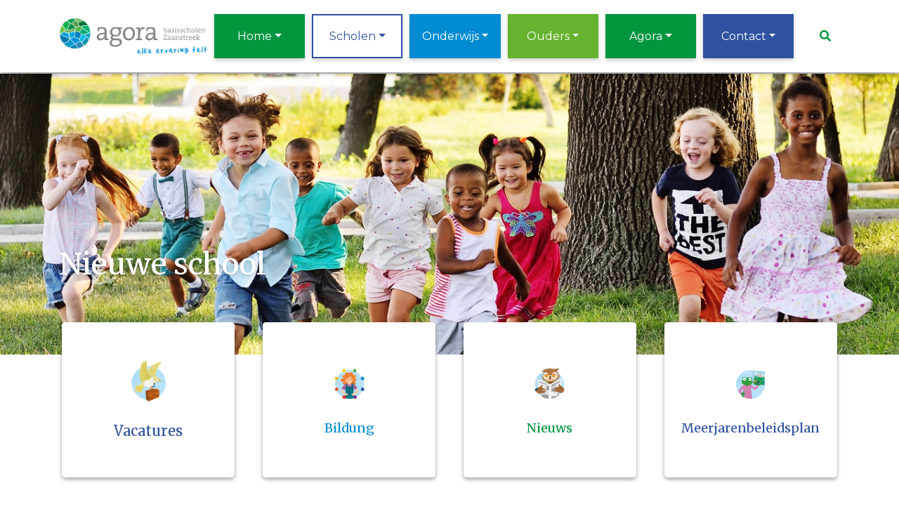

--- FILE ---
content_type: text/html; charset=utf-8
request_url: https://www.agora.nu/scholen/nieuwe-school/
body_size: 11438
content:


<!DOCTYPE html>
<html>

  <head>
    

  

  
    <script type="text/plain" data-type="application/javascript" data-name="google-analytics">
      (function(i,s,o,g,r,a,m){i['GoogleAnalyticsObject']=r;i[r]=i[r]||function(){
        (i[r].q=i[r].q||[]).push(arguments)},i[r].l=1*new Date();a=s.createElement(o),
        m=s.getElementsByTagName(o)[0];a.async=1;a.src=g;m.parentNode.insertBefore(a,m)
      })(window,document,'script','https://www.google-analytics.com/analytics.js','ga');

      ga('create', 'UA-74114654-1', 'auto');
      ga('set', 'anonymizeIp', true);
      ga('send', 'pageview');
    </script>
  


    



    
    
      

	
	
	
	
		<meta property="og:title" content="Nieuwe school">
		<meta property="og:url" content="https://www.agora.nu/scholen/nieuwe-school/">
		
		
		<meta property="og:type" content="Article">
		
		
		
		
		
		
		
		
		
		
		
	
	
		<meta name="twitter:domain" content="www.agora.nu">
		<meta name="twitter:card" content="summary">
		<meta name="twitter:title" content="Nieuwe school">
		<meta name="twitter:url" content="https://www.agora.nu/scholen/nieuwe-school/">
		
		
		
		
	
  
	
	
	


    
    <meta charset="utf-8">
    <meta http-equiv="X-UA-Compatible" content="IE=edge,chrome=1">
    <meta name="csrf-token" content="iGKg4Iv8bLBGv1BImCcE5WhvQN7qCk6YPzBVSrojpmyU6eQWTvKafexKTezImSM4">

    <title>Nieuwe school</title>

    <meta name="description" content="">
    <meta name="keywords" content="">
    <meta name="author" content="Changer">
    <meta name="viewport" content="width=device-width, initial-scale=1">
    


    <link rel="stylesheet" type="text/css" href="https://agorastichting-live-72b7b57d88f74fbfaee-e725d8e.divio-media.net/static/css/font-awesome.min.22d47066db80.css">
    

    
      <link rel="stylesheet" type="text/css" href="https://agorastichting-live-72b7b57d88f74fbfaee-e725d8e.divio-media.net/static/css/styles-theme23.cfd46e16e745.css">
      <link href="https://fonts.googleapis.com/css?family=Merriweather:400,700|Montserrat:300,300i,400,400i,500i,600"
        rel="stylesheet">
    

    <style>
.dropdown-menu .dropdown-item { padding: 0.25rem 1.5rem; font-size: 0.9rem; }
</style>
<!-- Facebook Pixel Code -->
<script>
!function(f,b,e,v,n,t,s)
{if(f.fbq)return;n=f.fbq=function(){n.callMethod?
n.callMethod.apply(n,arguments):n.queue.push(arguments)};
if(!f._fbq)f._fbq=n;n.push=n;n.loaded=!0;n.version='2.0';
n.queue=[];t=b.createElement(e);t.async=!0;
t.src=v;s=b.getElementsByTagName(e)[0];
s.parentNode.insertBefore(t,s)}(window,document,'script',
'https://connect.facebook.net/en_US/fbevents.js');
fbq('init', '677862180207388'); 
fbq('track', 'PageView');
</script>
<noscript>
<img height="1" width="1"
src="https://www.facebook.com/tr?id=677862180207388&ev=PageView
&noscript=1"/>
</noscript>
<!-- End Facebook Pixel Code -->

<style>

    .agora-brengt-je-verder .content_page-header {
      height: 400px;
    }
  
  .agora-brengt-je-verder .page-title {
      display: none;
  }

  .agora-brengt-je-verder .btn[href="/agora/vacatures/"] {
    white-space: break-spaces;
  }

  @media (min-width: 768px) {
    .agora-brengt-je-verder .btn[href="/agora/vacatures/"] {
      white-space: nowrap;
    }
  }
</style>
<script type="text/javascript"> _linkedin_partner_id = "3840244"; window._linkedin_data_partner_ids = window._linkedin_data_partner_ids || []; window._linkedin_data_partner_ids.push(_linkedin_partner_id); </script><script type="text/javascript"> (function(l) { if (!l){window.lintrk = function(a,b){window.lintrk.q.push([a,b])}; window.lintrk.q=[]} var s = document.getElementsByTagName("script")[0]; var b = document.createElement("script"); b.type = "text/javascript";b.async = true; b.src = "https://snap.licdn.com/li.lms-analytics/insight.min.js"; s.parentNode.insertBefore(b, s);})(window.lintrk); </script> <noscript> <img height="1" width="1" style="display:none;" alt="" src="https://px.ads.linkedin.com/collect/?pid=3840244&fmt=gif" /> </noscript>
<!-- Google Tag Manager -->
<script>(function(w,d,s,l,i){w[l]=w[l]||[];w[l].push({'gtm.start':
new Date().getTime(),event:'gtm.js'});var f=d.getElementsByTagName(s)[0],
j=d.createElement(s),dl=l!='dataLayer'?'&l='+l:'';j.async=true;j.src=
'https://www.googletagmanager.com/gtm.js?id='+i+dl;f.parentNode.insertBefore(j,f);
})(window,document,'script','dataLayer','GTM-TCDPGC9P');</script>
<!-- End Google Tag Manager -->
    
    

  </head>

  <body class="theme-23">
    




    
    


<style type="text/css">
    body{
padding-top: 105px;
}
#gmaps2 {
      height: 100% !important;
}

.theme-23 .icon-container {
    margin-bottom: 0;
    display: flex;
    height: 100%;
    align-items: center;
    justify-content: center;
}

.portal-page.page-meester-joost .portal-content {
    flex: 1 0 auto;
}

.portal-page.page-meester-joost {
    display: flex;
    flex-direction: column;
}

.portal-page.page-meester-joost .portal-carousel {
    display: none !important;
}

.mt-dynamic-form .radioselect input {
    display: inline-block;
    margin-right: 10px;
}

.icons-content {
    display: grid;
    grid-template-columns: repeat(2, 1fr);
    gap: 1rem;
    max-width: 1200px;
    margin: 0 auto;
    padding: 0.2rem;
}

.icon-wrapper {
    aspect-ratio: 16/9;
    width: 100%;
}

.icon-container {
    height: 100%;
    width: 100%;
    display: flex;
    flex-direction: column;
    justify-content: center;
    align-items: center;
}

.icon-choice {
    margin-bottom: 1.5rem;  /* voegt ruimte toe tussen icoon en titel */
    padding-top: 1.5rem;    /* voegt ruimte toe boven het icoon */
}

.icon-content {
    padding-bottom: 1.5rem;  /* voegt ruimte toe onder de titel */
}

/* For mobile devices */
@media (max-width: 768px) {
    .icons-content {
        grid-template-columns: 1fr;
    }
    
    .icon-wrapper {
        aspect-ratio: 16/9;
    }
}
</style>



    



<style type="text/css">
  :root{
    --theme-color: #009640;
    --primary-color: #2F52A0;
    --secondary-color: #008BD2;
    --tertiary-color: #65B32E;
    --footer-color: #008BD2;
    --footer-link-color: #FFFFFF;
    --nav-link-color: #FFFFFF;
    --nav-bg-color: #FFFFFF;
    --topbar-bg-color: None;
    --background-color: #FFFFFF;
    --theme-heading-color: var(--theme-color);
    --theme-hero-bg: #ffffff;
    --theme-hero-color: #ffffff;
    --font-base-size: 16px;
    --file-background-color: #2F52A0;
    --file-text-color: #ffffff;
    --link-text-color: #008BD2;
    --quote-ff: Montserrat;
    --mobile-mode-width: 1400;
    
    
  }

  /*
    Navbar inline css to fix issue related to "more" navbar after plugin add
    PORTAL-434 & PORTAL-892
  */
  /* Navbar MORE menu fix begins here */
  div.cms .cms-toolbar-item-navigation li {
    position: relative;
    float: left;
  }
  div.cms .cms-toolbar-item-navigation li ul {
    display: none;
  }
  .cms-toolbar-item.cms-toolbar-item-buttons {
    display: inline-block;
  }
  /* Navbar MORE menu fix ends here */

  .navbar-nav .nav-link{
    color: #FFFFFF;
  }

  a, a:hover {
    color: #008BD2;
  }

  a.maps-web-btn {
    background-color: #009640;
  }

  button[type=submit],
  .btn-jobs-modal {
    background-color: #009640;
  }

  .quote-text {
    font-family: var(--quote-ff);
  }

  .theme-13 h2,
  .theme-14 h2 {
    color: #2F52A0;
  }

  .caret {
    color: #009640;
  }

  /* BLOG / JOBS / FAQ / SEARCH */

  

  .page-link:hover,
  .list-group-item:hover,
  .list-group-item:focus {
    color: #008BD2;
    background-color: #f7f7f7;
  }

  a.nav-link.newsblog-nav-link,
  a.nav-link.faq-nav-link {
    background: #2F52A0;
  }

  .faq-overview-list h3:hover {
    color: #009640;
    text-decoration: none;
  }

  .search-pagination .page-item.active .page-link {
    background-color: #009640;
    border-color: #009640;
  }

  /* TABBABLE */
  
    .nav-tabs .nav-link.active, .nav-tabs .nav-item.show .nav-link {
      background-color: #FFFFFF;
      border-color: #dee2e6 #FFFFFF;
    }
  


  /* LOGIN */
  .btn-tooltip-login,
  .btn-tooltip-register {
    background-color: #009640;
    border-color: #009640;
  }

  .carousel-theme-6,
  .carousel-theme-4 .carousel-tagline-wrapper {
    background-color: #2F52A0;
  }

  .carousel-theme-8 .schoolname,
  .carousel-theme-9 .schoolname,
  .theme-8 .introduction-left {
    background-color: #009640
  }

  .theme-8 .introduction-right,
  .theme-8 .school-tagline,
  .theme-9 .school-tagline {
    background-color: #2F52A0;
  }

  .agenda-plugin .event-icon {
    background-color: #009640;
  }

  .agendaeventMonth .bg-primary {
    background-color: #2F52A0 !important;
  }

  

  .navbar .nav .dropdown.active > .dropdown-toggle,
  .navbar .nav .nav-item.active > .nav-link,
  .navbar-theme-4.navbar .nav .nav-item.active,
  .navbar-theme-4.responsive_menu .nav-item.active > .dropdown-toggle i{
    color: #009640;
  }

  .content-theme-5 .nav,
  .content-theme-5 .nav-stacked > li > a,
  .content-theme-5 .nav-stacked > li > a:hover,
  .content-theme-5 .nav-stacked > li > a:focus,
  .content-theme-5 .nav-stacked > .active a,
  .theme-7 .nav-stacked li a:hover,
  .content-theme-8 .nav,
  .content-theme-8 .nav-stacked > li > a,
  .content-theme-8 .nav-stacked > li > a:hover,
  .content-theme-8 .nav-stacked > li > a:focus,
  .content-theme-8 .nav-stacked > .active a {
    background-color: #009640;
  }

  .theme-10 .content-theme-10 .nav-stacked > li > a:hover,
  .theme-10 .content-theme-10 .nav-stacked > li > a:focus,
  .theme-20 .content-theme-20 .nav-stacked > li > a:hover,
  .theme-20 .content-theme-20 .nav-stacked > li > a:focus,
  .theme-25 .content-theme-20 .nav-stacked > li > a:hover,
  .theme-25 .content-theme-20 .nav-stacked > li > a:focus {
    border-bottom: 1px solid #009640;
    color: #009640;
  }

  .theme-10 .content-theme-10 .nav-stacked > .active a,
  .theme-20 .content-theme-20 .nav-stacked > .active a,
  .theme-25 .content-theme-25 .nav-stacked > .active a {
    color: #009640;
  }

  .theme-10 .content-theme-10 .nav-stacked > .active a:hover,
  .theme-20 .content-theme-20 .nav-stacked > .active a:hover,
  .theme-25 .content-theme-25 .nav-stacked > .active a:hover {
    border-bottom: 1px solid #009640;
    color: #009640;
  }

  .theme-10 .pull-right.css-login .btn,
  .theme-20 .pull-right.css-login .btn,
  .theme-25 .pull-right.css-login .btn {
    background-color: #2F52A0;
    border-color: #2F52A0;
  }

  .theme-10 .pull-right.css-login .btn:hover,
  .theme-20 .pull-right.css-login .btn:hover,
  .theme-25 .pull-right.css-login .btn:hover {
    background-color: #008BD2;
    border-color:  #008BD2;
  }

  .theme-6 .navbar .nav > li.active > a,
  .navbar-theme-14  .nav .nav-item.active{
    color: #009640;
    border-bottom: 3px solid #009640;
  }

  .navbar-default .nav .active a:hover {
    color: #FFFFFF;
    background-color: #008BD2;
    text-shadow: none;
  }

  .navbar .nav .nav-item .nav-link:hover,
  .navbar .nav .nav-item .nav-link:focus{
    background-color: #009640;
  }

  @media (min-width: 1200px) {
    .theme-8 .responsive_menu .nav .nav-item:hover,
    .theme-4 .responsive_menu .nav .nav-item:hover {
      background-color: #009640;
    }
  }

  .theme-12 .css-carousel-description > .css-carousel-description-background,
  .theme-5 .css-carousel-description > .css-carousel-description-background {
    background-color: #009640;
  }
  .nav-stacked .active > a {
    border-left: 4px solid #009640 !important;
  }
  .nav-stacked .active a, .nav-stacked a:hover {
    background-color: #fafafa;
    color: #555555;
  }
  .circle {
    -webkit-box-shadow: 0 0 10px #009640;
    -moz-box-shadow: 0 0 10px #009640;
    box-shadow: 0 0 10px #009640;
  }

  .navbar-theme-3 .nav > .nav-item.active > .nav-link,
  .navbar-theme-4 .nav > .nav-item.active,
  .navbar-theme-7 .nav > .nav-item.active > .nav-link,
  .navbar-theme-8 .nav > .nav-item.active > .nav-link,
  .navbar-theme-10 .nav > .nav-item.active > .nav-link {
    border-color: #009640;
  }

  .theme-10-login-bar a:hover,
  .theme-13-login-bar a:hover {
    color: #009640;
  }

  .btn-navbar i {
    color: #009640;
  }

  .navbar-theme-3 .dropdown-menu > li > a,
  .navbar-theme-4 .dropdown-menu > li > a,
  .navbar-theme-5 .dropdown-menu > li > a,
  .navbar-theme-6 .dropdown-menu > li > a,
  .navbar-theme-7 .dropdown .dropdown-item,
  .navbar-theme-8 .dropdown-menu > li > a,
  .navbar-theme-9 .dropdown-menu > li > a,
  .navbar-theme-10 .dropdown-menu > li > a,
  .navbar-theme-11 .dropdown-menu > li > a,
  .navbar-theme-13 .dropdown-menu > li > a,
  .navbar-theme-20 .dropdown-menu > li > a,
  .navbar-theme-25 .dropdown-menu > li > a,
  .navbar-st-7 .dropdown-menu > li > a,
  .navbar-theme-22 .dropdown-menu > li > a {
    color: #009640;
  }

  .navbar-theme-12 .navbar-toggle span.icon-bar {
    background-color: #FFFFFF;
  }

  .navbar-theme-3 .navbar-toggle span.icon-bar,
  .navbar-theme-4 .navbar-toggle span.icon-bar,
  .navbar-theme-5 .navbar-toggle span.icon-bar,
  .navbar-theme-6 .navbar-toggle span.icon-bar,
  .navbar-theme-7 .navbar-toggle span.icon-bar,
  .navbar-theme-8 .navbar-toggle span.icon-bar,
  .navbar-theme-10 .navbar-toggle span.icon-bar,
  .navbar-theme-11 .navbar-toggle span.icon-bar,
  .navbar-theme-13 .navbar-toggle span.icon-bar,
  .navbar-theme-20 .navbar-toggle span.icon-bar,
  .navbar-theme-25 .navbar-toggle span.icon-bar,
  .navbar-st-7 .navbar-toggle span.icon-bar,
  .navbar-theme-22 .navbar-toggle span.icon-bar  {
    background-color: #009640;
  }

  .css-cmsplugin_gallery .carousel-indicators .active {
    background-color: #009640;
  }

  .item-primarycolor a,
  .item-primarycolor a:hover {
    color: #009640;
  }
  .item-themecolor a,
  .item-themecolor a:hover {
    color: #009640;
  }

  .theme-11 .widgets-theme-11 h2,
  .theme-13 .widgets-theme-13 h2,
  .theme-14 .widgets-theme-13 h2 {
    color: #2F52A0;
  }

  .theme-13 .bottom-1 .generic-banner,
  .theme-14 .bottom-1 .generic-banner,
  .theme-15 .bottom-1 .generic-banner {
    background-color: #65B32E;
  }
  .theme-13 .bottom-2 .generic-banner,
  .theme-14 .bottom-2 .generic-banner,
  .theme-15 .bottom-2 .generic-banner {
    background-color: #009640;
  }
  .theme-13 .bottom-3 .generic-banner,
  .theme-14 .bottom-3 .generic-banner,
  .theme-15 .bottom-3 .generic-banner {
    background-color: #2F52A0;
  }
  .theme-13 .bottom-4 .generic-banner,
  .theme-14 .bottom-4 .generic-banner ,
  .theme-15 .bottom-4 .generic-banner{
    background-color: #008BD2;
  }

  .banners-theme4 h2 {
    color: #008BD2;
  }

  .carousel-theme-10 h1:before,
  .carousel-theme-10 h2:before,
  .carousel-theme-13 h1:before,
  .carousel-theme-13 h2:before {
    background-color: #2F52A0;
  }

  .theme-10 .news-plugin h3,
  .theme-10 .news-plugin a,
  .theme-10 .agenda-plugin h3,
  .theme-10 .agenda-plugin a,
  .theme-13 .news-plugin h3,
  .theme-13 .news-plugin a,
  .theme-13 .agenda-plugin h3,
  .theme-13 .agenda-plugin a,
  .theme-20 .news-plugin h3,
  .theme-20 .news-plugin a,
  .theme-20 .agenda-plugin h3,
  .theme-20 .agenda-plugin a,
  .theme-25 .news-plugin h3,
  .theme-25 .news-plugin a,
  .theme-25 .agenda-plugin h3,
  .theme-25 .agenda-plugin a {
    color: #009640;
  }

  .theme-11-news-agenda h2,
  .theme-13-news-agenda h2 {
    color: #009640;
  }

  .theme-11 .pager li > a, .pager li > span,
  .theme-13 .pager li > a, .pager li > span {
    background-color: #009640;
  }
  .theme-11 .pager li > a:hover,
  .theme-13 .pager li > a:hover {
    background-color: #008BD2;
  }

  /* ADD BACKGROUND IMAGE TO THEME */
  body{
    
      background: #FFFFFF;
    
  }

  body,
  html {
    
      font-family: "Montserrat", system-ui, sans-serif;
    
    -webkit-font-smoothing: antialiased;
    font-size: var(--font-base-size);
  }

  .mt-icon-primary {
    color: #2F52A0;
  }
  .mt-icon-secondary {
    color: #008BD2;
  }
  .mt-icon-themecolor {
    color: #009640;
  }
  /*
  .box.primary, .section.primary {
    background-color: #2F52A0;
  }
  .box.secondary, .section.secondary {
    background-color: #008BD2;
  }
  .box.theme, .section.theme {
    background-color: #009640;
  }
  .box.tertiary, .section.tertiary {
    background-color: #65B32E;
  }
  */

  
    .mt-icon-tertiary {
      color: #65B32E;
    }
    .theme-10 form.djangocms-googlemap-route-planner input[type="submit"],
    .theme-20 form.djangocms-googlemap-route-planner input[type="submit"],
    .st-7 form.djangocms-googlemap-route-planner input[type="submit"],
    .theme-22 form.djangocms-googlemap-route-planner input[type="submit"] {
      background-color: #2F52A0;
    }
    .theme-10 form.djangocms-googlemap-route-planner input[type="submit"]:hover,
    .theme-20 form.djangocms-googlemap-route-planner input[type="submit"]:hover,
    .st-7 form.djangocms-googlemap-route-planner input[type="submit"]:hover,
    .theme-22 form.djangocms-googlemap-route-planner input[type="submit"]:hover {
      background-color: #008BD2;
    }

    .theme-11 .fa-play,
    .theme-14 .fa-play  {
      background-color: #2F52A0;
    }
    .theme-11 .fa-play:hover,
    .theme-14 .fa-play:hover {
      background-color: #009640;
      text-decoration: none;
    }

    .theme-24 .content-page .youvideo-thumbnail::after {
      background-image: url("data:image/svg+xml,%3Csvg xmlns='http://www.w3.org/2000/svg' viewBox='0 0 476.7 384.3'%3E%3Cpath fill='%23009640' d='M188 371.9c128.6 37.4 255.5-12.8 283.3-112S417.4 49.8 288.8 12.4C160.1-25 33.3 25.1 5.4 124.4 -22.4 223.7 59.3 334.5 188 371.9'/%3E%3C/svg%3E%0A");
    }

    /* APP STYLES */
    /* Messages */
    .OverViewContainer .postTitle,
    .modal-body .postTitle {
      color: #009640;
    }

    /* Event */
    a.listPostTitle {
      color: #2F52A0;
    }
    .agendaeventTitleContainer h4 {
      color: #008BD2;
    }

    .rbc-header,
    .rbc-toolbar button {
      background-color: #009640 !important;
    }
    .rbc-toolbar button:active {
      background-color: #2F52A0 !important;
    }
    .rbc-toolbar button.rbc-active,
    .rbc-toolbar button:hover {
      background-color: #2F52A0 !important;
    }
    .rbc-event {
      background-color: #2F52A0 !important;
    }

    /*Photos*/
    .AlbumOverViewContainer .postTitle {
      color: #009640;
    }

    /* Theme adjustments */
    .theme-14 .agendaeventTitleContainer h4,
    .theme-15 .agendaeventTitleContainer h4 {
      color: #008BD2;
    }

    /* EVENT COLORS & MODAL */
    .post-modal-header {
      background-color: #009640;
    }

    .modal-body .eventMonth {
      background: #008BD2;
    }

    .theme-7 .agendaeventMonth,
    .theme-9 .agendaeventMonth .bg-primary,
    .theme-10 .agendaeventMonth .bg-primary,
    .theme-11 .agendaeventMonth .bg-primary,
    .theme-13 .agendaeventMonth .bg-primary,
    .theme-17 .agendaeventMonth .bg-primary,
    .postOverviewheader.bg-primary.mb-3,
    .date-container,
    .card.postOverviewheader {
      background-color: #009640 !important;
    }

    .theme-2 .agendaeventMonth .bg-primary,
    .theme-3 .agendaeventMonth .bg-primary,
    .theme-5 .agendaeventMonth .bg-primary,
    .theme-6 .agendaeventMonth .bg-primary,
    .theme-8 .agendaeventMonth .bg-primary,
    .theme-19 .agendaeventMonth .bg-primary {
      background-color: #2F52A0 !important;
    }
    .theme-1 .agendaeventMonth .bg-primary,
    .theme-4 .agendaeventMonth .bg-primary,
    .theme-14 .agendaeventMonth .bg-primary,
    .theme-15 .agendaeventMonth .bg-primary,
    .theme-20 .agendaeventMonth .bg-primary {
      background-color: #008BD2 !important;
    }

    .theme-5 h4.card-title.float-left,
    .theme-6 h4.card-title.float-left,
    .theme-8 h4.card-title.float-left,
    a.btn.btn-default.documentBtn.verticalBtn {
      color: #2F52A0 !important;
    }

    .theme-4 a.eventPostTitle,
    .theme-14 h4.card-title.float-left {
      color: #008BD2 !important;
    }

    .theme-1 a.eventPostTitle:hover,
    .theme-2 a.eventPostTitle:hover,
    .theme-4 a.eventPostTitle:hover,
    .theme-7 a.eventPostTitle:hover,
    .theme-11 a.eventPostTitle:hover,
    .theme-13 a.eventPostTitle:hover,
    .theme-14 a.eventPostTitle:hover,
    .theme-15 a.eventPostTitle:hover,
    .theme-17 a.eventPostTitle:hover,
    .theme-18 a.eventPostTitle:hover,
    .theme-19 a.eventPostTitle:hover {
      color: #009640;
    }

    .theme-3 a.eventPostTitle:hover,
    .theme-5 a.eventPostTitle:hover,
    .theme-6 a.eventPostTitle:hover,
    .theme-8 a.eventPostTitle:hover,
    .theme-9 a.eventPostTitle:hover,
    .theme-10 a.eventPostTitle:hover,
    .theme-16 a.eventPostTitle:hover,
    .theme-20 a.eventPostTitle:hover,
    .theme-20 a.listPostTitle:hover {
      color: #2F52A0;
    }

    .eventStartDate .eventMonth,
    .theme-7 .modal-body .eventStartDate .eventMonth,
    .theme-9 .modal-body .eventStartDate .eventMonth,
    .theme-10 .modal-body .eventStartDate .eventMonth,
    .theme-11 .modal-body .eventStartDate .eventMonth,
    .theme-13 .modal-body .eventStartDate .eventMonth,
    .theme-16 .modal-body .eventStartDate .eventMonth,
    .theme-17 .modal-body .eventStartDate .eventMonth,
    .theme-18 .modal-body .eventStartDate .eventMonth,
    .theme-20 .modal-body .eventStartDate .eventMonth {
      background-color: #009640 !important;
    }

    .theme-1 .modal-body .eventStartDate .eventMonth,
    .theme-3 .modal-body .eventStartDate .eventMonth,
    .theme-4 .modal-body .eventStartDate .eventMonth,
    .theme-5 .modal-body .eventStartDate .eventMonth,
    .theme-6 .modal-body .eventStartDate .eventMonth,
    .theme-8 .modal-body .eventStartDate .eventMonth {
      background-color: #2F52A0 !important;
    }
    .theme-14 .modal-body .eventStartDate .eventMonth,
    .theme-15 .modal-body .eventStartDate .eventMonth {
      background-color: #008BD2 !important;
    }

    .modal-body h4.postTitle {
      color: #009640 !important;
    }

    .modal-header,
    .documentListContainer .btn {
      background-color: #009640;
      color: #ffffff;
    }

    .modal-header > .modal-title{
      color: #ffffff;
    }

    .rbc-btn-group button,
    .rbc-event,
    .rbc-header,
    .rbc-month-header .rbc-header,
    .rbc-time-header-cell-single-day .rbc-header,
    .rbc-agenda-view .rbc-agenda-table thead tr {
      background-color: #009640;
    }

    .custom-select {
      background: #009640 url("data:image/svg+xml;charset=utf8,%3Csvg xmlns='http://www.w3.org/2000/svg' viewBox='0 0 4 5'%3E%3Cpath fill='%23FFFFFF' d='M2 0L0 2h4zm0 5L0 3h4z'/%3E%3C/svg%3E") no-repeat right 0.75rem center;
      background-size: 8px 10px;
    }

    .rbc-toolbar-label {
      color: #009640;
    }
  

  /* HEADER, LINK AND ICON COLOR */
  .nobox.theme_color.colored_text h2,
  .nobox.theme_color.colored_text h3,
  .nobox.theme_color.colored_text a,
  .nobox.theme_color.colored_text .iconplugin-icon,
  .outline.theme_color.colored_text h2,
  .outline.theme_color.colored_text h3,
  .outline.theme_color.colored_text a,
  .coloredbox.theme_color.colored_text h2,
  .coloredbox.theme_color.colored_text h3,
  .coloredbox.theme_color.colored_text a,
  .greyoutline.theme_color.colored_text h2,
  .greyoutline.theme_color.colored_text h3,
  .greyoutline.theme_color.colored_text a,
  .greybox.theme_color.colored_text h2,
  .greybox.theme_color.colored_text h3,
  .greybox.theme_color.colored_text a,
  .vacancy-container.theme_color h2,
  .vacancy-list-container.theme_color h3,
  .contact-banner .nobox.theme_color.colored_text a[href^=tel],
  .contact-banner .outline.theme_color.colored_text a[href^=tel],
  .contact-banner .coloredbox.theme_color.colored_text a[href^=tel],
  .contact-banner .greyoutline.theme_color.colored_text a[href^=tel],
  .contact-banner .greybox.theme_color.colored_text a[href^=tel] {
    color: #009640;
  }

  .nobox.primary_color.colored_text h2,
  .nobox.primary_color.colored_text h3,
  .nobox.primary_color.colored_text a,
  .nobox.primary_color.colored_text .iconplugin-icon,
  .outline.primary_color.colored_text h2,
  .outline.primary_color.colored_text h3,
  .outline.primary_color.colored_text a,
  .coloredbox.primary_color.colored_text h2,
  .coloredbox.primary_color.colored_text h3,
  .coloredbox.primary_color.colored_text a,
  .greyoutline.primary_color.colored_text h2,
  .greyoutline.primary_color.colored_text h3,
  .greyoutline.primary_color.colored_text a,
  .greybox.primary_color.colored_text h2,
  .greybox.primary_color.colored_text h3,
  .greybox.primary_color.colored_text a,
  .vacancy-container.primary_color h2,
  .vacancy-list-container.primary_color h3,
  .contact-banner .nobox.primary_color.colored_text a[href^=tel],
  .contact-banner .outline.primary_color.colored_text a[href^=tel],
  .contact-banner .coloredbox.primary_color.colored_text a[href^=tel],
  .contact-banner .greyoutline.primary_color.colored_text a[href^=tel],
  .contact-banner .greybox.primary_color.colored_text a[href^=tel] {
    color: #2F52A0;;
  }

  .nobox.secondary_color.colored_text h2,
  .nobox.secondary_color.colored_text h3,
  .nobox.secondary_color.colored_text a,
  .nobox.secondary_color.colored_text .iconplugin-icon,
  .outline.secondary_color.colored_text h2,
  .outline.secondary_color.colored_text h3,
  .outline.secondary_color.colored_text a,
  .coloredbox.secondary_color.colored_text h2,
  .coloredbox.secondary_color.colored_text h3,
  .coloredbox.secondary_color.colored_text a,
  .greyoutline.secondary_color.colored_text h2,
  .greyoutline.secondary_color.colored_text h3,
  .greyoutline.secondary_color.colored_text a,
  .greybox.secondary_color.colored_text h2,
  .greybox.secondary_color.colored_text h3,
  .greybox.secondary_color.colored_text a,
  .vacancy-container.secondary_color h2,
  .vacancy-list-container.secondary_color h3,
  .contact-banner .nobox.secondary_color.colored_text a[href^=tel],
  .contact-banner .outline.secondary_color.colored_text a[href^=tel],
  .contact-banner .coloredbox.secondary_color.colored_text a[href^=tel],
  .contact-banner .greyoutline.tsecondarycolor.colored_text a[href^=tel],
  .contact-banner .greybox.secondary_color.colored_text a[href^=tel] {
    color: #008BD2 ;
  }

  .nobox.tertiary_color.colored_text h2,
  .nobox.tertiary_color.colored_text h3,
  .nobox.tertiary_color.colored_text a,
  .nobox.tertiary_color.colored_text .iconplugin-icon,
  .outline.tertiary_color.colored_text h2,
  .outline.tertiary_color.colored_text h3,
  .outline.tertiary_color.colored_text a,
  .coloredbox.tertiary_color.colored_text h2,
  .coloredbox.tertiary_color.colored_text h3,
  .coloredbox.tertiary_color.colored_text a,
  .greyoutline.tertiary_color.colored_text h2,
  .greyoutline.tertiary_color.colored_text h3,
  .greyoutline.tertiary_color.colored_text a,
  .greybox.tertiary_color.colored_text h2,
  .greybox.tertiary_color.colored_text h3,
  .greybox.tertiary_color.colored_text a,
  .vacancy-container.tertiary_color h2,
  .vacancy-list-container.tertiary_color h3,
  .contact-banner .nobox.tertiary_color.colored_text a[href^=tel],
  .contact-banner .outline.tertiary_color.colored_text a[href^=tel],
  .contact-banner .coloredbox.tertiary_color.colored_text a[href^=tel],
  .contact-banner .greyoutline.tertiary_color.colored_text a[href^=tel],
  .contact-banner .greybox.tertiary_color.colored_text a[href^=tel] {
    color: #65B32E ;
  }

  

  /* GENERIC BANNER & SCHOOL STATISTICS COLORS */
  .st-10 .icons-wrapper .icon-container .iconplugin-icon,
  .flex-t10 .icon-container .iconplugin-icon{
    background-color: #ffffff !important;
    border: none !important;
    color: #009640 !important;
  }

  .theme-10 .navbar .open-menu,
  .theme-20 .navbar .open-menu,
  .theme-21 .navbar .open-menu,
  .theme-24 .navbar .open-menu,
  .theme-25 .navbar .open-menu,
  .st-9 .navbar .open-menu,
  .st-6 .navbar .open-menu,
  .st-7 .navbar .open-menu {
    color: #FFFFFF;
  }

  

  

  [class*="mt-btn"],
  .file-plugin,
  .btn-share,
  .btn-search, .btn-outline {
    
    
    
  }

  

  

  

  h1,
  h2,
  h3,
  h4,
  h5,
  h6{
    color: var(--theme-heading-color);
    
      font-family: "Merriweather", system-ui, sans-serif;
    
  }

  
</style>



  <link rel="preconnect" href="https://fonts.googleapis.com">
  <link rel="preconnect" href="https://fonts.gstatic.com" crossorigin>
  
    <link href='https://fonts.googleapis.com/css2?family=Montserrat:wght@400;500;700&display=swap&version=2' rel='stylesheet' type='text/css'>
    <link href='https://fonts.googleapis.com/css2?family=Merriweather:wght@400;500;700&display=swap&version=2' rel='stylesheet' type='text/css'>
    <link href='https://fonts.googleapis.com/css2?family=Montserrat:wght@400;500;700&display=swap&version=2' rel='stylesheet' type='text/css'>
  




    

<!-- Modal -->
<div class="modal fade user-settings" id="pageSettingsModal" tabindex="-1" aria-labelledby="pageSettingsModalLabel" aria-hidden="true">
  <div class="modal-dialog">
    <div class="modal-content">
      <div class="modal-header py-2 bg-light">
        <h5 class="modal-title text-dark" id="pageSettingsModalLabel">Pagina instellingen</h5>
        <button type="button" class="close text-dark" data-dismiss="modal" aria-label="Close">
          <span aria-hidden="true">&times;</span>
        </button>
      </div>
      <div class="modal-body">
        <p class="user-settings-title">
          Tekstgrootte
        </p>
        <div class="btn-group btn-group-toggle" data-toggle="buttons">
          <button type="button" class="btn btn-light js-font-size" data-size="1" aria-pressed="false">
            <i class="fas fa-font t-1"></i>
          </button>
          <button type="button" class="btn btn-light js-font-size" data-size="1.25" aria-pressed="false">
            <i class="fas fa-font t-1-25"></i>
          </button>
          <button type="button" class="btn btn-light js-font-size" data-size="1.5" aria-pressed="false">
            <i class="fas fa-font t-2"></i>
          </button>
        </div>
      </div>
    </div>
  </div>
</div>


    <nav class="navbar navbar-expand-lg navbar-light fixed-top navbar-theme-23" id="nav">
      <div class="container">
        <div class="navbar-header">
          <div class="logo-theme-23 align-middle" href="/">
            <a class="school-logo-wrapper logo__sm" href="/">
  <img class="school-logo" src="https://agorastichting-live-72b7b57d88f74fbfaee-e725d8e.divio-media.net/filer_public/27/21/272151f9-0650-4007-bdec-5d035b730547/agora-logo-full-color-rgb-900px-w-72ppi.jpg" />
</a>
          </div>
          <button type="button" class="navbar-toggler collapsed d-lg-none" data-toggle="collapse"
            data-target="#collapsingNavbarMd" aria-controls="nav-content" aria-expanded="false"
            aria-label="Toggle navigation">
            <span class="sr-only">Toggle navigation</span>
            <div class="navbar-toggler">
              <span class="toggler_line"></span>
              <span class="toggler_line"></span>
              <span class="toggler_line"></span>
            </div>
          </button>
        </div>
        
          <div class="collapse navbar-collapse" id="collapsingNavbarMd">
            <ul class="navbar-nav">
              

  
    <li class="nav-item dropdown ">
      
        <a class="nav-link dropdown-toggle d-none d-lg-block" 
            href="/" 
            id="navbarDropdownMenuLink" 
            data-toggle="dropdown" 
            aria-haspopup="true" 
            aria-expanded="false"
            >Home</a>
      
      <a class="nav-link dropdown-toggle d-block d-lg-none" href="#" id="navbarDropdownMenuLink" data-toggle="dropdown" aria-haspopup="true" aria-expanded="false">Home</a>
      <div class="dropdown-menu" aria-labelledby="navbarDropdownMenuLink">
        
            <a class="dropdown-item" 
                href="/nieuws/"
                >Nieuws</a>
        
      </div>
    </li>
  

  
    <li class="nav-item dropdown active">
      
        <a class="nav-link dropdown-toggle d-none d-lg-block" 
            href="/scholen/" 
            id="navbarDropdownMenuLink" 
            data-toggle="dropdown" 
            aria-haspopup="true" 
            aria-expanded="false"
            >Scholen</a>
      
      <a class="nav-link dropdown-toggle d-block d-lg-none" href="#" id="navbarDropdownMenuLink" data-toggle="dropdown" aria-haspopup="true" aria-expanded="false">Scholen</a>
      <div class="dropdown-menu" aria-labelledby="navbarDropdownMenuLink">
        
            <a class="dropdown-item" 
                href="/scholen/onze-scholen/"
                >Onze scholen</a>
        
            <a class="dropdown-item" 
                href="/scholen/nieuwe-school/"
                >Nieuwe school</a>
        
            <a class="dropdown-item" 
                href="/scholen/speciaal-basisonderwijs/"
                >Speciaal basisonderwijs</a>
        
            <a class="dropdown-item" 
                href="/scholen/opvang/"
                >Voorschool en opvang</a>
        
            <a class="dropdown-item" 
                href="/scholen/nieuw-en-verbouw/"
                >Nieuw- en verbouw</a>
        
            <a class="dropdown-item" 
                href="/scholen/aanmelden/"
                >Aanmelden</a>
        
            <a class="dropdown-item" 
                href="/scholen/scholen-en-identiteit/"
                >Scholen en hun levensbeschouwing</a>
        
            <a class="dropdown-item" 
                href="/scholen/schoolgids/"
                >Schoolgids</a>
        
      </div>
    </li>
  

  
    <li class="nav-item dropdown ">
      
        <a class="nav-link dropdown-toggle d-none d-lg-block" 
            href="/onderwijs/" 
            id="navbarDropdownMenuLink" 
            data-toggle="dropdown" 
            aria-haspopup="true" 
            aria-expanded="false"
            >Onderwijs</a>
      
      <a class="nav-link dropdown-toggle d-block d-lg-none" href="#" id="navbarDropdownMenuLink" data-toggle="dropdown" aria-haspopup="true" aria-expanded="false">Onderwijs</a>
      <div class="dropdown-menu" aria-labelledby="navbarDropdownMenuLink">
        
            <a class="dropdown-item" 
                href="/onderwijs/ons-onderwijs/"
                
                  target="_blank"
                >Ons onderwijs</a>
        
            <a class="dropdown-item" 
                href="/onderwijs/bildung/"
                >Bildung</a>
        
            <a class="dropdown-item" 
                href="/onderwijs/passend-onderwijs/"
                >Passend onderwijs</a>
        
            <a class="dropdown-item" 
                href="/onderwijs/kwaliteit/"
                >Kwaliteit</a>
        
            <a class="dropdown-item" 
                href="/onderwijs/integraal-kindcentrum/"
                >Integraal kindcentrum</a>
        
            <a class="dropdown-item" 
                href="/onderwijs/hoogbegaafde-leerlingen/"
                >Hoogbegaafde leerlingen</a>
        
            <a class="dropdown-item" 
                href="/onderwijs/verlengde-leertijd/"
                >Verlengde leertijd</a>
        
            <a class="dropdown-item" 
                href="/onderwijs/taal/"
                >Taal</a>
        
      </div>
    </li>
  

  
    <li class="nav-item dropdown ">
      
        <a class="nav-link dropdown-toggle d-none d-lg-block" 
            href="/ouders/" 
            id="navbarDropdownMenuLink" 
            data-toggle="dropdown" 
            aria-haspopup="true" 
            aria-expanded="false"
            >Ouders</a>
      
      <a class="nav-link dropdown-toggle d-block d-lg-none" href="#" id="navbarDropdownMenuLink" data-toggle="dropdown" aria-haspopup="true" aria-expanded="false">Ouders</a>
      <div class="dropdown-menu" aria-labelledby="navbarDropdownMenuLink">
        
            <a class="dropdown-item" 
                href="/ouders/ouderbetrokkenheid/"
                >Ouderbetrokkenheid</a>
        
            <a class="dropdown-item" 
                href="/ouders/privacy/"
                >Privacy</a>
        
            <a class="dropdown-item" 
                href="/ouders/klachten/"
                >Klachten</a>
        
            <a class="dropdown-item" 
                href="/ouders/medezeggenschap/"
                
                  target="_blank"
                >Medezeggenschap</a>
        
            <a class="dropdown-item" 
                href="/ouders/schoolvakanties/"
                >Schoolvakanties</a>
        
            <a class="dropdown-item" 
                href="/ouders/verlof/"
                >Verlof</a>
        
      </div>
    </li>
  

  
    <li class="nav-item dropdown ">
      
        <a class="nav-link dropdown-toggle d-none d-lg-block" 
            href="/agora/" 
            id="navbarDropdownMenuLink" 
            data-toggle="dropdown" 
            aria-haspopup="true" 
            aria-expanded="false"
            >Agora</a>
      
      <a class="nav-link dropdown-toggle d-block d-lg-none" href="#" id="navbarDropdownMenuLink" data-toggle="dropdown" aria-haspopup="true" aria-expanded="false">Agora</a>
      <div class="dropdown-menu" aria-labelledby="navbarDropdownMenuLink">
        
            <a class="dropdown-item" 
                href="/agora/over-agora/"
                >Over Agora</a>
        
            <a class="dropdown-item" 
                href="/agora/werken-bij-agora/"
                >Werken bij Agora</a>
        
            <a class="dropdown-item" 
                href="/agora/vacatures/"
                >Vacatures</a>
        
            <a class="dropdown-item" 
                href="/agora/zij-instroom/"
                
                  target="_blank"
                >Zij-instroom</a>
        
            <a class="dropdown-item" 
                href="/agora/professionalisering/"
                >Professionalisering</a>
        
            <a class="dropdown-item" 
                href="/agora/stage-lopen/"
                >Stage lopen</a>
        
            <a class="dropdown-item" 
                href="/agora/beleid/"
                >Beleid</a>
        
            <a class="dropdown-item" 
                href="/agora/organisatie/"
                >Organisatie</a>
        
            <a class="dropdown-item" 
                href="/agora/publicaties/"
                >Publicaties</a>
        
            <a class="dropdown-item" 
                href="/agora/identiteit/"
                >Identiteit</a>
        
            <a class="dropdown-item" 
                href="/agora/toekomstbestendig-onderwijs/"
                >Toekomstbestendig onderwijs</a>
        
      </div>
    </li>
  

  
    <li class="nav-item dropdown ">
      
        <a class="nav-link dropdown-toggle d-none d-lg-block" 
            href="/contact/" 
            id="navbarDropdownMenuLink" 
            data-toggle="dropdown" 
            aria-haspopup="true" 
            aria-expanded="false"
            >Contact</a>
      
      <a class="nav-link dropdown-toggle d-block d-lg-none" href="#" id="navbarDropdownMenuLink" data-toggle="dropdown" aria-haspopup="true" aria-expanded="false">Contact</a>
      <div class="dropdown-menu" aria-labelledby="navbarDropdownMenuLink">
        
            <a class="dropdown-item" 
                href="/contact/bereikbaarheid/"
                >Bereikbaarheid</a>
        
      </div>
    </li>
  


            </ul>
            <!-- SEARCH FUNCTION -->

	<div class="search-function d-inline-flex">
	  <div class="form-check search-button">
	      <button class="search-toggle" data-toggle="modal" data-target="#searchModal"><i class="fa fa-search"></i></button>
	  </div>
	</div>

<!-- END SEARCH FUNCTION -->
          </div>
        
      </div>
    </nav>

    <div class="footer-row-expand">
      

<div class="content-theme-23">
  

<div class="content_page-header">
  

<div id="myCarousel" class="carousel slide css-cmsplugin_gallery" data-ride="carousel">
  <ol class="carousel-indicators">
    
      <li data-target="#myCarousel" data-slide-to="0" class=" active "></li>
    
  </ol>
  

  <div class="carousel-inner" role="listbox">
    
      
        
        <div class="carousel-item item active" style="background-image:url('https://agorastichting-live-72b7b57d88f74fbfaee-e725d8e.divio-media.net/filer_public_thumbnails/filer_public/63/b7/63b7eb45-9f1c-4a60-be29-4b1887c34546/shutterstock_1226132827.jpg__1920x1000_q100_subsampling-2.jpg'); background-position-y: 50%;">
          <div class="image-gallery-overlay" style="background-color: ; width:100%; height: 100%;"></div>
        </div>
      

    
  </div>
</div>

  <h1 class="page-title d-block d-lg-none mobile__title">Nieuwe school</h1>
</div>
<div class="content-wrapper">
<div class="container content_page-main">
  <div class="row content_page-title d-none d-lg-block">
    <div class="col-12">
      <h1 class="page-title">Nieuwe school</h1>
      
<div class="row ">
    <div class="col-md-12">
      <div class="icons icons-content d-none d-lg-flex">
        





  
  
    <a href="https://www.agora.nu/agora/vacatures/" class="icon-wrapper icon-link plugin-wrapper">
      

<div
  class="icon-container gets-rounded gets-shadow icon-container__md icon--top nobox bg-transparent icon__primary ">
  <div
    class="icon-choice c-primary">
    
      
      <img class="gets-rounded img-icon" src="https://agorastichting-live-72b7b57d88f74fbfaee-e725d8e.divio-media.net/filer_public_thumbnails/filer_public/7a/18/7a188c25-3a76-4e9e-a2f7-78e7fb2b23bc/250901_agora_iconen.jpg__400x400_q85_subsampling-2.jpg">
    
  </div>
  <div class="icon-content">
    <div class="icon-title">
      <h3 class="icon-title-text c-primary">Vacatures</h3>
    </div>
    
    
  </div>
</div>

    </a>
  







  
  
    <a href="https://www.agora.nu/onderwijs/bildung/" class="icon-wrapper icon-link plugin-wrapper">
      

<div
  class="icon-container gets-rounded gets-shadow icon-container__sm icon--top nobox bg-transparent icon__secondary ">
  <div
    class="icon-choice c-secondary">
    
      
      <img class="gets-rounded img-icon" src="https://agorastichting-live-72b7b57d88f74fbfaee-e725d8e.divio-media.net/filer_public_thumbnails/filer_public/6d/87/6d871031-f371-4cca-912c-0932a66f308c/250901_agora_iconen2.jpg__400x400_q85_subsampling-2.jpg">
    
  </div>
  <div class="icon-content">
    <div class="icon-title">
      <h3 class="icon-title-text c-secondary">Bildung</h3>
    </div>
    
    
  </div>
</div>

    </a>
  







  
  
    <a href="https://www.agora.nu/nieuws/" class="icon-wrapper icon-link plugin-wrapper">
      

<div
  class="icon-container gets-rounded gets-shadow icon-container__sm icon--top nobox bg-transparent icon__theme ">
  <div
    class="icon-choice c-theme">
    
      
      <img class="gets-rounded img-icon" src="https://agorastichting-live-72b7b57d88f74fbfaee-e725d8e.divio-media.net/filer_public_thumbnails/filer_public/cc/b6/ccb6e34b-15b3-4ccd-b5cc-b2d57bbb412c/250901_agora_iconen3.jpg__400x400_q85_subsampling-2.jpg">
    
  </div>
  <div class="icon-content">
    <div class="icon-title">
      <h3 class="icon-title-text c-theme">Nieuws</h3>
    </div>
    
    
  </div>
</div>

    </a>
  







  
  
    <a href="https://www.agora.nu/onderwijs/ons-onderwijs/" class="icon-wrapper icon-link plugin-wrapper">
      

<div
  class="icon-container gets-rounded gets-shadow icon-container__sm icon--top nobox bg-transparent icon__primary ">
  <div
    class="icon-choice c-primary">
    
      
      <img class="gets-rounded img-icon" src="https://agorastichting-live-72b7b57d88f74fbfaee-e725d8e.divio-media.net/filer_public_thumbnails/filer_public/c3/a9/c3a962c2-9e3a-4af8-912a-84f952e52dc0/250901_agora_iconen4.jpg__400x400_q85_subsampling-2.jpg">
    
  </div>
  <div class="icon-content">
    <div class="icon-title">
      <h3 class="icon-title-text c-primary">Meerjarenbeleidsplan</h3>
    </div>
    
    
  </div>
</div>

    </a>
  


      </div>
    </div>
</div>

    </div>
  </div>

    <div class="row">
      <div class="col-8 mx-auto">
        







      </div>
    </div>
    <div class="row mt-3">
      <div class="col-md-12">
        <div class="theme-23-content-main">
          <h2><b>Campus Olympia, een nieuwe school </b></h2>

<h4><b>Kogerveld</b></h4>

<p>De wijk Kogerveld is de komende jaren flink in ontwikkeling. De gemeente Zaanstad ontwikkelt dit (grotendeels) bedrijvengebied tot woonwijk(en) conform het plan <a href="http://chrome-extension/efaidnbmnnnibpcajpcglclefindmkaj/https:/maakkogerveldwijk.zaanstad.nl/system/attachments/files/000/007/477/original/Gebiedsperspectief_Kogerveld_-_MAAK_Zaanstad_Perspectief_Kogerveldwijk_2040_interactieve_versie.pdf">Perspectief Kogerveldwijk 2040</a> waarin veel Zaankanters en nieuwe inwoners met plezier kunnen gaan wonen. Naar verwachting zullen tot 2040 tussen de 2.000 en 2.500 woningen toegevoegd worden, verdeeld over diverse buurten in deze wijk. In overleg met de gemeente is besloten dat hier een nieuwe school komt: dit wordt een school van Agora.</p>

<h4><b>Een nieuwe school starten</b></h4>

<p>Agora heeft van het ministerie van Onderwijs de goedkeuring gekregen om per 1 augustus 2025 (na de zomervakantie) met een nieuwe school te starten. Er is een schooldirecteur benoemd, eind mei 2025 wordt de tijdelijke huisvesting opgeleverd en alle andere zaken die op een school nodig zijn worden voorbereid.</p>

<h4><b>Het onderwijs op campus Olympia</b></h4>

<p>Campus Olympia wordt een integraal kindcentrum (IKC), waarin de totale ontwikkeling van het kind centraal staat. In dit IKC komen onderwijs en kinderopvang samen en wordt de kracht van ervaring en beproefde methoden, zoals die binnen de scholen van Agora aanwezig is, gecombineerd met inspelen op nieuwe maatschappelijke en onderwijskundige ontwikkelingen.  </p>

<p>Campus Olympia wordt een school van stichting Agora, waarin de missie, visie en ambities van Agora terugkomen. Alle informatie hierover kunt u teruglezen op de pagina  <a href="https://agora.cms.socialschools.nl/onderwijs/ons-onderwijs/">Ons onderwijs</a>.</p>
        </div>
      </div>
    </div>
  </div>




      <footer>
        
          <div class="container">
            <div class="row">
              <div class="col-md-12 footer-area py-5">
                
<div class="multicolumn3 clearfix">
  
    
<div class="column" style="width: 33.33%; float: left;">
  
    




  <div class="contact-banner d-flex flex-md-row flex-column flex-sm-column gets-shadow gets-rounded nobox
    no_color white_text show_icon plugin-block">
    <div class="my-auto">
      <h2 class="white_text contact-title">Contact</h2>
      <p>
        
          <p>
            <i class="fa fa-map-pin"></i>
            <span>Bezoekadres:<br>Rosmolenstraat 30<br>1502 PA Zaandam</span>
          </p>
        

      
        <p>
            <span class="post_adress">
            <span>Postbus 88<br>1500 EB Zaandam</span>
          </span>
        </p>

      

      
        <p><i class="fa fa-phone-alt"></i>
          <span><a href="tel:075-201 01 01" class="white_text">075-201 01 01</a></span></p>

      

      
        <p><i class="fa fa-envelope-o"></i>
          <span><a href="mailto:info@agora.nu" target="_blank"
                   class="white_text">info@agora.nu</a></span></p>

      

      
      </p>

    </div>
    
  </div>



  
</div>

  
    
<div class="column" style="width: 33.33%; float: left;">
  
    
  <div id="space-plugin-62229" class="whitespace" style="clear: both; height: 1px;"></div>

  
</div>

  
    
<div class="column" style="width: 33.33%; float: left;">
  
    <h2>Algemeen</h2>

<p>© 2021 stichting Agora<br>
Alle rechten voorbehouden.</p>

<p><a href="https://www.agora.nu/ouders/privacy/" target="_blank"><span style="color: #000000;">Privacy verklaring</span></a></p>

<p> </p>
  
</div>

  
</div>

              </div>
            </div>
          </div>
          <div class="footer-poweredBy py-3">
            <div class="container">
              <div class="row">
                <div class="col-12">
                  

<div id="privacy_footer">
  <div class="privacy_menu">
    <ul class="privacy_menu-nav">
      
      
      
      
      
      
        <li class="privacy_menu-item">
          <a href="#" class="privacy_menu-link main-item cc-settings" onclick="return klaro.show(klaroConfig, true)">Cookie instellingen</a>
        </li>
      
    </ul>
    
    
    
      <p class="meta-info">Powered by <a href="http://www.socialschools.nl" target="_blank">Social Schools</a></p>
    
  </div>
  
  
    
  
</div>

                </div>
              </div>
            </div>
          </div>
        
      </footer>
    </div>
  </div>
  



  <script defer type="text/javascript" src="https://agorastichting-live-72b7b57d88f74fbfaee-e725d8e.divio-media.net/static/js/klaro/config.v2.7ed61fafafb4.js"></script>
  <script defer type="text/javascript" src="/klaro_cookies/js/klaro-override.js"></script>
  <script defer type="text/javascript" src="https://cdn.kiprotect.com/klaro/v0.7.18/klaro-no-css.js"></script>


  <script type="text/javascript" src="https://agorastichting-live-72b7b57d88f74fbfaee-e725d8e.divio-media.net/static/js/multitenant-cms.add.min.cb31e088f8f0.js"></script>
  <script type="text/javascript" src="https://cdnjs.cloudflare.com/ajax/libs/jquery-throttle-debounce/1.1/jquery.ba-throttle-debounce.min.js"></script>
<script type="text/javascript" src="https://cdnjs.cloudflare.com/ajax/libs/prism/0.0.1/prism.min.js"></script>

<style>
  
  .cms-toolbar-expanded .klaro .cookie-notice{top: 66px; right: 20px; bottom: auto; left: auto;} .cookie-notice {top: 20px; right: 20px; bottom: auto; left: auto;};
</style>




<script>
  /**
   * Add translations to the CKEditor syles dropdown
   */
   window.addEventListener("DOMContentLoaded", (event) => {

    // Add consent events to the dataLayer
    window.dataLayer = window.dataLayer || [];
    window.setTimeout(function(){window.dataLayer.push({'event' : 'consentChoice'})},500)
    window.setTimeout(function(){window.dataLayer.push({'event' : 'consentUpdate'})},500)

    if (window.CKEDITOR) {
      // add translations for each CKEditor on load
      CKEDITOR.on('instanceReady', function(){
        window.CKEDITOR.stylesSet.registered.default.find((styleSet) => {
          if (styleSet.hasOwnProperty("attributes") && styleSet.attributes.hasOwnProperty("class")) {
            if (styleSet.attributes.class == "c-theme") {
              styleSet.name = 'Thema kleur';
            }
            if (styleSet.attributes.class == "c-primary") {
              styleSet.name = 'Primaire kleur';
            }
            if (styleSet.attributes.class == "c-secondary") {
              styleSet.name = 'Secondaire kleur';
            }
            if (styleSet.attributes.class == "c-tertiary") {
              styleSet.name = 'Tertiaire kleur';
            }
          }
        })
      });
    }
  });
</script>

  
  
  <script>
    $('.cms-alert').each(function(){
      $(this).on('closed.bs.alert', function (e) {
        const { id } = e.currentTarget.dataset;
        const cookieName = `socs-announcements-${id}`;
        setCookie(cookieName, 'closed', 1);
      });
    });
  </script>


    <script type="text/javascript" src="https://agorastichting-live-72b7b57d88f74fbfaee-e725d8e.divio-media.net/static/js/theme23_scroll.b89ee298d4da.js"></script>
  

  
<!-- Google Tag Manager (noscript) -->
<noscript><iframe src="https://www.googletagmanager.com/ns.html?id=GTM-TCDPGC9P"
height="0" width="0" style="display:none;visibility:hidden"></iframe></noscript>
<!-- End Google Tag Manager (noscript) -->
<script>
window.addEventListener('DOMContentLoaded', () => {
  const location = window.location.pathname.split('/').filter(i => i).slice(-1).pop()
  document.body.classList.add(location)
})
</script>
  
<!-- Modal -->
<div
  class="modal fade"
  id="searchModal"
  tabindex="-1"
  role="dialog"
  aria-hidden="true"
>
  <button type="button" class="close" data-dismiss="modal" aria-label="Close">
    <span aria-hidden="true">&times;</span>
  </button>
  <div class="modal-dialog" role="document">
    <div class="modal-content search-modal gets-rounded gets-shadow--hover">
      <div class="modal-body">
        <div class="search-input">
          <form action="/zoek-resultaten" method="GET" id="search-form">
            <i class="fa fa-search"></i>
            <input type="text" class="search-text-input form-control" name="q" placeholder='Type je zoekwoord...' />
            <button class="btn btn-search mt-btn gets-shadow--hover">Zoeken</button>
          </form>
        </div>
      </div>
    </div>
  </div>
</div>

  



</body>

</html>


--- FILE ---
content_type: text/javascript
request_url: https://www.agora.nu/klaro_cookies/js/klaro-override.js
body_size: 99
content:

    if (typeof klaroConfig !== 'undefined') {
        var services_to_hide = ['facebook', 'twitter'];
        console.log(services_to_hide);
        // Remove services from the list of services to show in the modal
        services_to_hide.forEach(function(service_name) {
            klaroConfig.services = klaroConfig.services.filter(service => service.name != service_name);
        });
        console.log(klaroConfig.services);
    }
